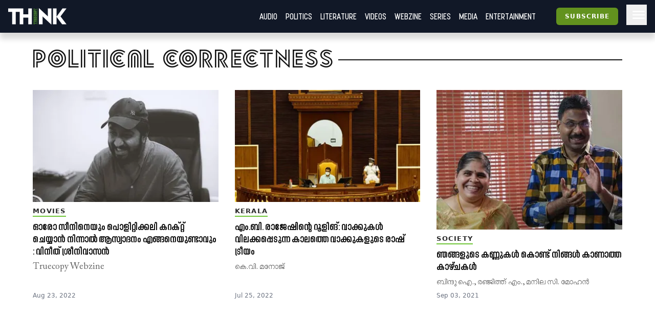

--- FILE ---
content_type: text/html; charset=utf-8
request_url: https://truecopythink.media/tag/political-correctness
body_size: 10414
content:
<!DOCTYPE html><html lang="en-us" q:render="ssr" q:route="tag/[slug]" q:container="paused" q:version="1.2.19" q:base="/build/" q:locale q:manifest-hash="760cq3"><!--qv q:id=0 q:key=3scc:pY_0--><!--qv q:id=1 q:key=TxCF:35_5--><!--qv q:s q:sref=1 q:key=--><head q:head><script type="text/partytown" q:head></script><script async="" src="https://www.googletagmanager.com/gtag/js?id=G-B8YT4LD61M" q:head></script><script q:key="35_0" q:head>
          window.dataLayer = window.dataLayer || [];
          function gtag(){dataLayer.push(arguments);}
            gtag('js', new Date());
            gtag('config', 'G-B8YT4LD61M');
        </script><script async="" crossOrigin="anonymous" src="https://pagead2.googlesyndication.com/pagead/js/adsbygoogle.js?client=ca-pub-7623349641866890" q:head></script><script q:key="35_1" q:head>
!function(f,b,e,v,n,t,s) {if(f.fbq)return;n=f.fbq=function(){n.callMethod? n.callMethod.apply(n,arguments):n.queue.push(arguments)}; if(!f._fbq)f._fbq=n;n.push=n;n.loaded=!0;n.version='2.0'; n.queue=[];t=b.createElement(e);t.async=!0; t.src=v;s=b.getElementsByTagName(e)[0]; s.parentNode.insertBefore(t,s)}(window, document,'script', 'https://connect.facebook.net/en_US/fbevents.js'); fbq('init', '718308922270227'); fbq('track', 'PageView'); 
</script><script async="" src="https://code.iconify.design/iconify-icon/2.0.0/iconify-icon.min.js" q:head></script><meta charSet="utf-8" q:head><link href="/images/favicon.svg" rel="icon" type="image/svg+xml" q:head><link href="/images/favicon.png" rel="icon" type="image/png" q:head><link href="/manifest.json" rel="manifest" q:head><!--qv q:id=2 q:key=zrbr:35_2--><!--qv q:key=OA_0--><title q:head>Political correctness</title><link href="https://truecopythink.media/tag/political-correctness" rel="canonical" q:id="3" q:head><meta content="width=device-width, initial-scale=1.0" name="viewport" q:head><link href="/favicon.svg" rel="icon" type="image/svg+xml" q:head><!--/qv--><!--/qv--><link rel="preload" href="/build/q-31964aa7.woff" as="font" type="font/woff" crossorigin><link rel="preload" href="/build/q-a728bc94.woff" as="font" type="font/woff" crossorigin><link rel="preload" href="/build/q-1e682fcd.woff" as="font" type="font/woff" crossorigin><link rel="preload" href="/build/q-04278e58.woff" as="font" type="font/woff" crossorigin><link rel="preload" href="/build/q-5b242b99.woff" as="font" type="font/woff" crossorigin><link rel="preload" href="/build/q-fb99444f.woff2" as="font" type="font/woff2" crossorigin><link rel="preload" href="/build/q-9edd0ea9.woff2" as="font" type="font/woff2" crossorigin><link rel="preload" href="/build/q-c734ec19.woff2" as="font" type="font/woff2" crossorigin><link rel="preload" href="/build/q-6087c642.woff2" as="font" type="font/woff2" crossorigin><link rel="preload" href="/build/q-0de8dadf.woff2" as="font" type="font/woff2" crossorigin><link rel="stylesheet" href="/build/q-a7fdf5cb.css"><style q:style="lcydw1-0" hidden>:root{view-transition-name:none}</style></head><body lang="en"><!--qv q:id=4 q:key=e0ss:35_3--><!--qv q:key=zl_1--><!--qv q:id=5 q:key=VkLN:zl_0--><!--qv q:key=XF_5--><main class="bg-bg min-h-screen" on-document:visibilitychange="q-7d8331a0.js#s_v08XKUA29ks[0]" on:qvisible="q-7d8331a0.js#_hW[1]
q-7d8331a0.js#_hW[2]
q-7d8331a0.js#_hW[3]" q:id="6"><!--qv q:id=7 q:key=ceU0:XF_0--><!--qv q:key=SN_11--><div class="absolute w-[0px] top-0 left-0 bg-red-100 z-[100] flex-col" on:qvisible="q-12c4be06.js#_hW[0]" q:id="8"><div class="listener mt-8 bg-green-600" q:id="9"></div><div class="h-screen bg-blue-100 mb-20"></div><div class="listener mt-8 bg-green-600" q:id="a"></div></div><div class="bg-gray-900 header_shadow_wrapper header_wrapper fixed z-50 w-full top-0 left-0  minified"><header class="main_header"><div class="relative flex"><div class="logo_wrapper logo_shadow_wrapper"><a href="/" class="md:px-0"><img height="182" src="/images/logo.svg" width="648"></a></div></div><div class="logo_caption hidden lg:block pl-4"><p class="text-white font-serif font-bold leading-[1] text-xl">Readers <br>are <br>Thinkers</p></div><div class="ml-auto flex-1"></div><!--qv q:key=SN_4--><!--/qv--><div class="hamburger md:order-3"><button aria-label="Hamburger Menu" data-test-id="hamburger-menu" class="text-white px-2 h-10 lg:pr-0" on:click="q-12c4be06.js#s_0RsivAjFhQ4[0]" q:id="b"><svg preserveAspectRatio="xMidYMid meet" viewBox="0 0 24 24" xmlns="http://www.w3.org/2000/svg" class="h-8 w-8"><path d="M4 18q-.425 0-.712-.288Q3 17.425 3 17t.288-.712Q3.575 16 4 16h16q.425 0 .712.288q.288.287.288.712t-.288.712Q20.425 18 20 18Zm0-5q-.425 0-.712-.288Q3 12.425 3 12t.288-.713Q3.575 11 4 11h16q.425 0 .712.287q.288.288.288.713t-.288.712Q20.425 13 20 13Zm0-5q-.425 0-.712-.287Q3 7.425 3 7t.288-.713Q3.575 6 4 6h16q.425 0 .712.287Q21 6.575 21 7t-.288.713Q20.425 8 20 8Z" fill="currentColor"></path></svg></button></div><nav class="absolute text-white right-0 top-12 z-20 bg-gray-900 px-8  md:relative  md:top-0 md:ml-auto hidden md:block"><ul class="md:flex flex flex-col md:flex-row md:items-center is__sans text-2xl uppercase"><!--qv q:key=SN_5--><li class="mb-1 md:mb-0 border-b border-b-gray-300 last:border-b-0 md:border-b-0" q:key="ba_0"><a href="/app-podcasts" class="px-0 md:px-2 py-1 block">Audio</a></li><li class="mb-1 md:mb-0 border-b border-b-gray-300 last:border-b-0 md:border-b-0" q:key="ba_1"><a href="/politics" class="px-0 md:px-2 py-1 block">Politics</a></li><li class="mb-1 md:mb-0 border-b border-b-gray-300 last:border-b-0 md:border-b-0" q:key="ba_2"><a href="/literature" class="px-0 md:px-2 py-1 block">Literature</a></li><li class="mb-1 md:mb-0 border-b border-b-gray-300 last:border-b-0 md:border-b-0" q:key="ba_3"><a href="/videos" class="px-0 md:px-2 py-1 block">Videos</a></li><li class="mb-1 md:mb-0 border-b border-b-gray-300 last:border-b-0 md:border-b-0" q:key="ba_4"><a href="/magazine-archives" class="px-0 md:px-2 py-1 block">Webzine</a></li><li class="mb-1 md:mb-0 border-b border-b-gray-300 last:border-b-0 md:border-b-0" q:key="ba_5"><a href="/series" class="px-0 md:px-2 py-1 block">Series</a></li><li class="mb-1 md:mb-0 border-b border-b-gray-300 last:border-b-0 md:border-b-0" q:key="ba_6"><a href="/media" class="px-0 md:px-2 py-1 block">Media</a></li><li class="mb-1 md:mb-0 border-b border-b-gray-300 last:border-b-0 md:border-b-0" q:key="ba_7"><a href="/entertainment" class="px-0 md:px-2 py-1 block">Entertainment</a></li><!--/qv--></ul></nav></header></div><aside class="fixed right-0 top-0 h-screen w-40 z-50 bg-bg flex flex-col overflow-y-scroll md:overflow-y-hidden pb-16 hidden" q:id="c"><div class="p-4 h-max flex flex-1 flex-col"><button class="btn is-outline w-min self-end" on:click="q-2384aa6a.js#s_HXXlDFE9XgE"><svg fill="none" height="24" stroke="currentColor" stroke-linecap="round" stroke-linejoin="round" stroke-width="2" viewBox="0 0 24 24" width="24" xmlns="http://www.w3.org/2000/svg" class="icon icon-tabler icon-tabler-moon"><path d="M0 0h24v24H0z" fill="none" stroke="none"></path><path d="M12 3c.132 0 .263 0 .393 0a7.5 7.5 0 0 0 7.92 12.446a9 9 0 1 1 -8.313 -12.454z"></path></svg></button><div class="flex justify-center w-full mt-16" q:key="SN_7"><button preventdefault:click="" class="btn is-tertiary w-full" on:click="q-12c4be06.js#s_0KOfaVDCLk4[0 1]" q:id="d">Signin</button></div><ul class="mt-8 md:mt-16 flex-1"><!--qv q:key=SN_9--><li class="mb-1 md:mb-0 border-b border-b-gray-300 last:border-b-0 text-base-300 md:hidden" q:key="ha_0"><a href="/app-podcasts" class="px-0 md:px-2 py-1 block">Audio</a></li><li class="mb-1 md:mb-0 border-b border-b-gray-300 last:border-b-0 text-base-300 md:hidden" q:key="ha_1"><a href="/politics" class="px-0 md:px-2 py-1 block">Politics</a></li><li class="mb-1 md:mb-0 border-b border-b-gray-300 last:border-b-0 text-base-300 md:hidden" q:key="ha_2"><a href="/literature" class="px-0 md:px-2 py-1 block">Literature</a></li><li class="mb-1 md:mb-0 border-b border-b-gray-300 last:border-b-0 text-base-300 md:hidden" q:key="ha_3"><a href="/videos" class="px-0 md:px-2 py-1 block">Videos</a></li><li class="mb-1 md:mb-0 border-b border-b-gray-300 last:border-b-0 text-base-300 md:hidden" q:key="ha_4"><a href="/magazine-archives" class="px-0 md:px-2 py-1 block">Webzine</a></li><li class="mb-1 md:mb-0 border-b border-b-gray-300 last:border-b-0 text-base-300 md:hidden" q:key="ha_5"><a href="/series" class="px-0 md:px-2 py-1 block">Series</a></li><li class="mb-1 md:mb-0 border-b border-b-gray-300 last:border-b-0 text-base-300 md:hidden" q:key="ha_6"><a href="/media" class="px-0 md:px-2 py-1 block">Media</a></li><li class="mb-1 md:mb-0 border-b border-b-gray-300 last:border-b-0 text-base-300 md:hidden" q:key="ha_7"><a href="/entertainment" class="px-0 md:px-2 py-1 block">Entertainment</a></li><li class="mb-1 md:mb-0 border-b border-b-gray-300 last:border-b-0 text-base-300" q:key="ba_0"><a href="/education" class="px-0 md:px-2 py-1 block">Education</a></li><li class="mb-1 md:mb-0 border-b border-b-gray-300 last:border-b-0 text-base-300" q:key="ba_1"><a href="/memoir" class="px-0 md:px-2 py-1 block">Memoir</a></li><li class="mb-1 md:mb-0 border-b border-b-gray-300 last:border-b-0 text-base-300" q:key="ba_2"><a href="/travel" class="px-0 md:px-2 py-1 block">Travel</a></li><li class="mb-1 md:mb-0 border-b border-b-gray-300 last:border-b-0 text-base-300" q:key="ba_3"><a href="/economy" class="px-0 md:px-2 py-1 block">Economy</a></li><li class="mb-1 md:mb-0 border-b border-b-gray-300 last:border-b-0 text-base-300" q:key="ba_4"><a href="/science-and-technology" class="px-0 md:px-2 py-1 block">Science and Technology</a></li><li class="mb-1 md:mb-0 border-b border-b-gray-300 last:border-b-0 text-base-300" q:key="ba_5"><a href="/sports" class="px-0 md:px-2 py-1 block">Sports</a></li><li class="mb-1 md:mb-0 border-b border-b-gray-300 last:border-b-0 text-base-300" q:key="ba_6"><a href="/society" class="px-0 md:px-2 py-1 block">Society</a></li><li class="mb-1 md:mb-0 border-b border-b-gray-300 last:border-b-0 text-base-300" q:key="ba_7"><a href="/environment" class="px-0 md:px-2 py-1 block">Environment</a></li><li class="mb-1 md:mb-0 border-b border-b-gray-300 last:border-b-0 text-base-300" q:key="ba_8"><a href="/health" class="px-0 md:px-2 py-1 block">Health</a></li><li class="mb-1 md:mb-0 border-b border-b-gray-300 last:border-b-0 text-base-300" q:key="ba_9"><a href="https://ratbooks.com/" class="px-0 md:px-2 py-1 block">Malayalam Books</a></li><li class="mb-1 md:mb-0 border-b border-b-gray-300 last:border-b-0 text-base-300" q:key="ba_10"><a href="https://truecopythink.media/tag/grandma-stories/" class="px-0 md:px-2 py-1 block">Gradma Stories</a></li><!--/qv--></ul><div class="flex flex-col items-center justify-center mt-4 mb-16 space-y-2"></div></div></aside><!--/qv--><!--/qv--><section class="main_content"><!--qv q:s q:sref=5 q:key=--><!--qv q:id=e q:key=LqO5:zl_0--><!--qv q:key=wr_1--><div class="container mx-auto lg:max-w-6xl" on:qvisible="q-f23a7cc6.js#_hW[0]" q:id="f"><div class="pt-8" q:key="wr_0"><h1 class="block_title text-5xl tracking-wider font-light sans__design lowercase mb-8"><span class="bg-block-background text-block-title inline-block relative z-20 pr-2"><!--t=g-->Political correctness<!----></span></h1><div class="widget__list__node sm_theme_vertical_card md_theme_vertical_card lg_theme_vertical_card px-4 md:px-0"><div class="grid grid-cols-1 md:grid-cols-3 gap-8"><!--qv q:id=h q:key=7j6J:b8729c2c-5f01-46b3-852c-294d2f2d52cc--><div class="flex flex-col article_card" q:key="zC_3"><a href="/movies/vineeth-srinivasan-on-new-film-packet-91-webzine" class="card_wrapper" q:id="i"><!--qv q:id=j q:key=PS5t:zC_0--><figure class="relative" on:qvisible="q-ab267db3.js#_hW[0]" q:key="j1_0" q:id="k"><img alt height="723" loading="lazy" sizes="(max-width: 360px) 360px, (max-width: 768px) 768px, 100vw" width="723" data-src="https://cdn.truecopymagazine.in/image-cdn/width=800/img/2022-08/vineeth-srinivasan0-6fbb.jpg" srcSet="https://cdn.truecopymagazine.in/image-cdn/width=360/img/2022-08/vineeth-srinivasan0-6fbb.jpg 360w, https://cdn.truecopymagazine.in/image-cdn/width=360/img/2022-08/vineeth-srinivasan0-6fbb.jpg 768w, https://cdn.truecopymagazine.in/image-cdn/width=360/img/2022-08/vineeth-srinivasan0-6fbb.jpg" q:id="l"></figure><!--/qv--><div class="text"><div class="cat" q:key="zC_1"><!--t=m-->Movies<!----></div><h4 class="title is__sans"><!--t=n-->ഓരോ സീനിനെയും പൊളിറ്റിക്കലി കറക്റ്റ് ചെയ്യാൻ നിന്നാൽ ആസ്വാദനം എങ്ങനെയുണ്ടാവും :  വിനീത് ശ്രീനിവാസൻ <!----></h4><div class="authors is__text">Truecopy Webzine</div><p class="date">Aug 23, 2022</p></div></a></div><!--/qv--><!--qv q:id=o q:key=7j6J:d3ab90e8-c228-461c-b782-31e844c75581--><div class="flex flex-col article_card" q:key="zC_3"><a href="/kerala/hats-off-speaker-write-up-by-kv-manoj" class="card_wrapper" q:id="p"><!--qv q:id=q q:key=PS5t:zC_0--><figure class="relative" on:qvisible="q-ab267db3.js#_hW[0]" q:key="j1_0" q:id="r"><img alt height="723" loading="lazy" sizes="(max-width: 360px) 360px, (max-width: 768px) 768px, 100vw" width="723" data-src="https://cdn.truecopymagazine.in/image-cdn/width=800/img/2022-07/m-b-rajesh0-bf64.jpg" srcSet="https://cdn.truecopymagazine.in/image-cdn/width=360/img/2022-07/m-b-rajesh0-bf64.jpg 360w, https://cdn.truecopymagazine.in/image-cdn/width=360/img/2022-07/m-b-rajesh0-bf64.jpg 768w, https://cdn.truecopymagazine.in/image-cdn/width=360/img/2022-07/m-b-rajesh0-bf64.jpg" q:id="s"></figure><!--/qv--><div class="text"><div class="cat" q:key="zC_1"><!--t=t-->Kerala<!----></div><h4 class="title is__sans"><!--t=u-->എം.ബി. രാജേഷിന്റെ റൂളിങ്​: വാക്കുകൾ വിലക്കപ്പെടുന്ന കാലത്തെ വാക്കുകളുടെ രാഷ്​ട്രീയം<!----></h4><div class="authors is__text">കെ.വി. മനോജ്</div><p class="date">Jul 25, 2022</p></div></a></div><!--/qv--><!--qv q:id=v q:key=7j6J:76148930-f1cd-4a23-a391-309513c38f36--><div class="flex flex-col article_card" q:key="zC_3"><a href="/society/ranjith-m-bindu-i-interview-with-manila-c-mohan" class="card_wrapper" q:id="w"><!--qv q:id=x q:key=PS5t:zC_0--><figure class="relative" on:qvisible="q-ab267db3.js#_hW[0]" q:key="j1_0" q:id="y"><img alt height="526" loading="lazy" sizes="(max-width: 360px) 360px, (max-width: 768px) 768px, 100vw" width="526" data-src="https://cdn.truecopymagazine.in/image-cdn/width=800/img/2021-09/home-image0-0029.jpg" srcSet="https://cdn.truecopymagazine.in/image-cdn/width=360/img/2021-09/home-image0-0029.jpg 360w, https://cdn.truecopymagazine.in/image-cdn/width=360/img/2021-09/home-image0-0029.jpg 768w, https://cdn.truecopymagazine.in/image-cdn/width=360/img/2021-09/home-image0-0029.jpg" q:id="z"></figure><!--/qv--><div class="text"><div class="cat" q:key="zC_1"><!--t=10-->Society<!----></div><h4 class="title is__sans"><!--t=11-->ഞങ്ങളുടെ കണ്ണുകൾ കൊണ്ട് നിങ്ങൾ കാണാത്ത കാഴ്ചകൾ<!----></h4><div class="authors is__text">ബിന്ദു ഐ., രഞ്ജിത്ത് എം., മനില സി. മോഹൻ</div><p class="date">Sep 03, 2021</p></div></a></div><!--/qv--></div></div></div></div><div class="bottom_listener" q:id="12"></div><!--/qv--><!--/qv--><!--/qv--></section></main><!--qv q:id=13 q:key=3HBJ:XF_4--><!--qv q:key=kj_0--><footer class="mt-4 bg-gray-900 min-h-[10rem] py-8"><div class="container mx-auto max-w-6xl md:px-8 px-4 lg:px-0"><div class="grid grid-cols-8"><figure class="w-[20rem] mb-4 col-span-8 md:col-span-3"><img alt height="630" width="1200" src="https://cdn.truecopymagazine.in/image-cdn/width=800/assets/tc-transparent-wide-logo.webp" class="max-w-full"></figure><div class="flex col-span-8 md:col-span-5 md:pt-10 pl-6 md:pl-0"><div class="links"><ul class="gap-2 grid md:grid-cols-2 uppercase"><li><a href="/pages/about-us" class="text-gray-100">About Us</a></li><li><a href="/the-team" class="text-gray-100">The team</a></li><li><a href="/pages/privacy-policy" class="text-gray-100">Privacy Policy</a></li><li><a href="/pages/grievance-redressal" class="text-gray-100">Grievance Redressal</a></li><li><a href="/pages/terms-of-use" class="text-gray-100">Terms of Use</a></li><li><a href="/pages/refund-policy" class="text-gray-100">Refund Policy</a></li><li><a href="/pages/contact-us" class="text-gray-100">Contact Us</a></li></ul></div></div></div><div class="text-gray-500 mt-4">Copyright © TRUECOPYTHINK. All rights reserved.</div></div></footer><!--/qv--><!--/qv--><!--/qv--><!--/qv--><script>(async (path, symbol) => {
  var _a2;
  if (!window._qcs && history.scrollRestoration === "manual") {
    window._qcs = true;
    const scrollState = (_a2 = history.state) == null ? void 0 : _a2._qCityScroll;
    if (scrollState)
      window.scrollTo(scrollState.x, scrollState.y);
    const currentScript = document.currentScript;
    (await import(path))[symbol](currentScript);
  }
})('/build/q-663033b0.js','s_DyVc0YBIqQU');</script><!--/qv--><!--/qv--><!--qv q:id=14 q:key=0yp8:35_4--><div class="fixed bottom-0 left-0 w-full z-[140] pb-10" on:qvisible="q-d7b94692.js#_hW[0]" q:key="gF_0" q:id="15"><div class="wrapper flex flex-col items-center justify-center"></div></div><!--/qv--><script async="" defer="" src="https://accounts.google.com/gsi/client"></script><script defer src="https://static.cloudflareinsights.com/beacon.min.js/vcd15cbe7772f49c399c6a5babf22c1241717689176015" integrity="sha512-ZpsOmlRQV6y907TI0dKBHq9Md29nnaEIPlkf84rnaERnq6zvWvPUqr2ft8M1aS28oN72PdrCzSjY4U6VaAw1EQ==" data-cf-beacon='{"version":"2024.11.0","token":"8542f3a5721d409c93b979f337461448","r":1,"server_timing":{"name":{"cfCacheStatus":true,"cfEdge":true,"cfExtPri":true,"cfL4":true,"cfOrigin":true,"cfSpeedBrain":true},"location_startswith":null}}' crossorigin="anonymous"></script>
</body><!--/qv--><!--/qv--><!--/qv--><link rel="modulepreload" href="/build/q-1758fd86.js"><link rel="modulepreload" href="/build/q-dd998212.js"><script q:type="prefetch-bundles">document.dispatchEvent(new CustomEvent('qprefetch', {detail:{links: [location.pathname]}}))</script><script type="qwik/json">{"refs":{"6":"u! 5z 61 64","8":"5j","15":"7f","b":"6","d":"u! 6","f":"6y","k":"75","r":"79","y":"7d"},"ctx":{"0":{"c":"app-toast=n!"},"1":{"h":" 5o!","w":"5t","c":"qc-c=d! qc-ic=o qc-h=j! qc-l=p! qc-n=5u qc-s=5! qc-a=l qc-ir=k"},"2":{"h":"7h","s":"j! p!"},"3":{"h":" 16"},"4":{"h":"5m","s":"o"},"5":{"h":"15","w":"5z 61 68 66 64","s":"u! 0! p! q 5b 18 18 c! 18 2 5z 61 t r s! 18 62 18 64","c":"settings=u! audio-player=0! spotify=c!"},"7":{"h":"5e 5d!","w":"21 30 5l 1a 5j","s":"6 p! 5f 7 1 u! 8 5g 5h 9 a 3 4 b 18 18 5j"},"9":{"h":" 16"},"12":{"h":" 16"},"14":{"h":"7i","w":"7f","s":"n! 7f"},"a":{"h":" 16"},"c":{"h":" 16"},"":{"h":" 16"},"e":{"h":"7g","w":"6w 6y","s":"56 v 6u x w 18 6y"},"h":{"h":"7o y!"},"i":{"h":" 16"},"j":{"h":"7p z!","w":"75","s":"75"},"l":{"h":" 16"},"o":{"h":"7o 10!"},"p":{"h":" 16"},"q":{"h":"7p 11!","w":"79","s":"79"},"s":{"h":" 16"},"v":{"h":"7o 12!"},"w":{"h":" 16"},"x":{"h":"7p 13!","w":"7d","s":"7d"},"z":{"h":" 16"}},"objs":[{"audioId":"16"},"\u001218","\u001214","\u001220","\u00122z",{"dcJseA8mmQ4":"5a","y0isEQNvetw":"55"},"\u001214","\u001214","\u001214","\u001214","\u001214","\u001214",{"iframeAPI":"80","loaded":"14"},{"headings":"80","menu":"80"},[],[],[],[],{},{"title":"*g","meta":"e","links":"f","styles":"g","scripts":"h","frontmatter":"i"},"\u00125r","\u001280",[],{"messages":"m"},"\u001280",{"url":"5q","params":"5v","isNavigating":"14","prevUrl":"5w"},"\u001214","\u001214",{"show":"r","message":"38"},"\u001214",{"user":"16","showLogin":"14","loginModalMessage":"38","googleLoaded":"14","loaded":"14","freeArticleCount":"53","registerWallArticleCount":"53","freeArticlesRead":"53","showSpinner":"14","theme":"69","lastFocusAt":"6a"},"\u00126t","\u001214","\u001214",{"article":"6g","hideDescription":"18"},{"class":"6z","weight":"71","$$photo":"72","width":"73"},{"article":"6l","hideDescription":"18"},{"class":"6z","weight":"76","$$photo":"77","width":"73"},{"article":"6s","hideDescription":"18"},{"class":"6z","weight":"7a","$$photo":"7b","width":"73"},false,"\u0002q-7d8331a0.js#s_VkLNXphUh5s",null,"\u0011p! @0",true,"\u0002q-12c4be06.js#s_Juhjo2PwsYI[1 5d!]","\u00032 f 19 #7","\u0002q-12c4be06.js#s_mPggdtUKhl0[5d!]","/app-podcasts","Audio",{"link":"1c","label":"1d"},"/politics","Politics",{"link":"1f","label":"1g"},"/literature","Literature",{"link":"1i","label":"1j"},"/videos","Videos",{"link":"1l","label":"1m"},"/magazine-archives","Webzine",{"link":"1o","label":"1p"},"/series","Series",{"link":"1r","label":"1s"},"/media","Media",{"link":"1u","label":"1v"},"/entertainment","Entertainment",{"link":"1x","label":"1y"},["1e","1h","1k","1n","1q","1t","1w","1z"],"\u0003a b 1b #7 3","\u0002q-12c4be06.js#s_2SN0WM9boeI[5d!]","/education","Education",{"link":"23","label":"24"},"/memoir","Memoir",{"link":"26","label":"27"},"/travel","Travel",{"link":"29","label":"2a"},"/economy","Economy",{"link":"2c","label":"2d"},"/science-and-technology","Science and Technology",{"link":"2f","label":"2g"},"/sports","Sports",{"link":"2i","label":"2j"},"/society",{"link":"2l","label":"*10"},"/environment","Environment",{"link":"2n","label":"2o"},"/health","Health",{"link":"2q","label":"2r"},"https://ratbooks.com/","Malayalam Books",{"link":"2t","label":"2u"},"https://truecopythink.media/tag/grandma-stories/","Gradma Stories",{"link":"2w","label":"2x"},["25","28","2b","2e","2h","2k","2m","2p","2s","2v","2y"],"\u0003a c 22 #7 4","0186a0a2-6c00-50ee-feaa-1ad0c16de850","political-correctness","\u00062023-03-02T04:44:04.479Z",{"id":"31","name":"*g","slug":"32","createdAt":"33"},"b8729c2c-5f01-46b3-852c-294d2f2d52cc","2022-08-23T06:19:38+00:00","/movies/vineeth-srinivasan-on-new-film-packet-91-webzine","","TEXT","9d5d93c2-5d70-4294-bae8-915fee784d24","movies",{"id":"3a","name":"*m","slug":"3b"},"69595a69-fbd0-42bb-b329-043f5c4cb0f4","/img/2022-08/vineeth-srinivasan0-6fbb.jpg",1200,723,{"id":"3d","src":"3e","width":"3f","height":"3g"},"08ba652a-34de-45d7-b59f-a59faa13d3a4","Truecopy Webzine","webzine",{"id":"3i","name":"3j","slug":"3k"},{"author":"3l"},["3m"],{"nodes":"3n"},{"id":"35","title":"*n","writtenAt":"36","urlSlug":"37","description":"38","type":"39","category":"3c","cover":"3h","articleAuthors":"3o"},"d3ab90e8-c228-461c-b782-31e844c75581","2022-07-25T05:42:50+00:00","/kerala/hats-off-speaker-write-up-by-kv-manoj","സ്ത്രീകൾ , ഭിന്നശേഷിയുള്ളവർ, ട്രാൻസ്ജന്ററുകൾ,  പ്രാന്തവത്കൃത വിഭാഗങ്ങൾ , ആദിവാസി വിഭാഗങ്ങൾ, മത-ഭാഷാ ന്യൂനപക്ഷങ്ങൾ, പിന്നാക്കപ്രദേശങ്ങൾ എന്നിങ്ങനെ വൈവിധ്യ പൂർണമായ ജനവിഭാഗങ്ങളേയും പ്രദേശങ്ങളെയും സംബന്ധിക്കുന്ന ചർച്ചകളിൽ നിയമസഭ പ്രകടിപ്പിക്കുന്ന സെൻസിറ്റിവിറ്റിയും സെൻസിബിലിറ്റിയും പൊതുസമൂഹം സാകൂതം നിരീക്ഷിക്കുന്നുണ്ട്. ഒരോ നോക്കും, വാക്കും, പ്രയാഗവും, പ്രകടനവും, ശരീരഭാഷയും സൂക്ഷ്മവിശകലനങ്ങൾക്കു വിധേയമാകുന്നുണ്ട്. അനുനിമിഷം ഹിംസാത്മകമായി മാറിക്കൊണ്ടിരിക്കുന്ന സാമൂഹികവ്യവഹാര പ്രക്രിയയിൽ നിന്ന് നിയമ നിർമ്മാണസഭയെങ്കിലും വ്യത്യസ്തമായ ഒരു മാതൃക അവതരിപ്പിക്കേണ്ടതുണ്ട്. അതിലേക്ക് ദിശാസൂചിയാവുന്ന പൊളിറ്റിക്കൽ കറക്​ട്നസിനെക്കുറിച്ചുള്ള ആഴമേറിയ ചിന്തകൾ മുന്നോട്ടുവെച്ചതിന്,  ‘ഹാറ്റ്‌സ് ഓഫ് ഓണറബിൾ സ്പീക്കർ.’","8bd9e118-7ec2-494f-b46c-8f9cfa1761e7","kerala",{"id":"3u","name":"*t","slug":"3v"},"be157351-76d9-48e1-adfa-b4cfbc16cd4a","/img/2022-07/m-b-rajesh0-bf64.jpg",{"id":"3x","src":"3y","width":"3f","height":"3g"},"f26b9b28-14a2-4e49-ad64-16fa491e9d07","കെ.വി. മനോജ്","kv-manoj",{"id":"40","name":"41","slug":"42"},{"author":"43"},["44"],{"nodes":"45"},{"id":"3q","title":"*u","writtenAt":"3r","urlSlug":"3s","description":"3t","type":"39","category":"3w","cover":"3z","articleAuthors":"46"},"76148930-f1cd-4a23-a391-309513c38f36","2021-09-03T15:32:25+00:00","/society/ranjith-m-bindu-i-interview-with-manila-c-mohan","VIDEO","4d005339-4a27-428b-b5bc-9c63fd28aad8","society",{"id":"4c","name":"*10","slug":"4d"},"f776e0c5-2276-435a-a709-e2d83a3f742b","/img/2021-09/home-image0-0029.jpg",700,526,{"id":"4f","src":"4g","width":"4h","height":"4i"},"aed48029-4f13-4bad-bdb1-6ccbed453500","ബിന്ദു ഐ.","bindu-i",{"id":"4k","name":"4l","slug":"4m"},{"author":"4n"},"c3c74cc5-74e6-498b-9088-8fcae0b37f3e","രഞ്ജിത്ത് എം.","ranjith-m",{"id":"4p","name":"4q","slug":"4r"},{"author":"4s"},"975d5c8d-31ca-4849-a541-3060235684bf","മനില സി. മോഹൻ","manila-c-mohan",{"id":"4u","name":"4v","slug":"4w"},{"author":"4x"},["4o","4t","4y"],{"nodes":"4z"},{"id":"48","title":"*11","writtenAt":"49","urlSlug":"4a","description":"38","type":"4b","category":"4e","cover":"4j","articleAuthors":"50"},["3p","47","51"],0,{"page":"53"},{"tag":"34","articles":"52","slug":"32","meta":"54"},"\u00135! y0isEQNvetw","\u001156 @1","#g",["1e","1h","1k","1n","1q","1t","1w","1z","25","28","2b","2e","2h","2k","2m","2p","2s","2v","2y"],{"sections":"59"},"\u00135! dcJseA8mmQ4","\u00115b @2",{"forceMinimize":"2","$$sections":"5c"},"\u0002q-12c4be06.js#s_ceU05TscGYE","\u0012#c","\u0012#a","\u0012#9","\u0002q-12c4be06.js#s_e0xoaZ7UNJs[5f 9 1 5g 5h 6]","\u00031 g 5i #7","\u0002q-12c4be06.js#s_4k032cMnSWQ[b u! 8]","\u00032 e 5k #7","\u0002q-2fc9e13e.js#s_e0ssiDXoeAM",{},{},"initial","\u0005https://truecopythink.media/tag/political-correctness",{"type":"5p","dest":"5q"},"\u0002q-e817d4f8.js#s_02wMImzEAbk[l d! o j! 80 5u 5! 5n 5o! k p!]","\u00032 g 5s #1","\u0002q-e817d4f8.js#s_fX0bDjeJa0E[l 5n k p!]",{"slug":"32"},"\u0005https://truecopythink.media/tag/political-correctness","\u0002q-7d8331a0.js#s_W2EjJJQ3vfs[u!]","\u0002q-7d8331a0.js#s_Ku7AU0gi0Go[5x u!]","\u00031 a 5y #5","\u0002q-7d8331a0.js#s_INakzM62G08[u!]","\u00031 b 60 #5","\u001214","\u0002q-7d8331a0.js#s_cigYADE2Jds[2 q u!]","\u00031 i 63 #5","\u0002q-7d8331a0.js#s_6XiVrV7fLco[62 p! u!]","\u00032 h 65 #5","\u0002q-7d8331a0.js#s_lROQwus8zWc[u! t]","\u00032 f 67 #5","light","\u00062026-01-22T02:25:22.305Z",{"id":"3d","src":"3e","height":"3g","width":"3f"},"ARTICLE",{"id":"3a","name":"*m","slug":"3b"},{"id":"3i","name":"3j","slug":"3k"},["6e"],{"cover":"6b","id":"35","link":"37","title":"*n","type":"6c","writtenAt":"36","description":"38","category":"6d","authors":"6f"},{"id":"3x","src":"3y","height":"3g","width":"3f"},{"id":"3u","name":"*t","slug":"3v"},{"id":"40","name":"41","slug":"42"},["6j"],{"cover":"6h","id":"3q","link":"3s","title":"*u","type":"6c","writtenAt":"3r","description":"3t","category":"6i","authors":"6k"},{"id":"4f","src":"4g","height":"4i","width":"4h"},{"id":"4c","name":"*10","slug":"4d"},{"id":"4k","name":"4l","slug":"4m"},{"id":"4p","name":"4q","slug":"4r"},{"id":"4u","name":"4v","slug":"4w"},["6o","6p","6q"],{"cover":"6m","id":"48","link":"4a","title":"*11","type":"6c","writtenAt":"49","description":"38","category":"6n","authors":"6r"},["6g","6l","6s"],"\u0012#12","\u0002q-f23a7cc6.js#s_0av8crq77Es[v x w 56]","\u00032 5 6v #e","\u0002q-f23a7cc6.js#s_AjSZqumDh6Q[v 6u x w]","\u00031 6 6x #e","relative",1,{"lg":"70","md":"70","sm":"70"},"\u0011y! @3",800,"\u0002q-ab267db3.js#s_8KUB0TCaOCY[z!]","\u00031 0 74 #j",{"lg":"70","md":"70","sm":"70"},"\u001110! @3","\u0002q-ab267db3.js#s_8KUB0TCaOCY[11!]","\u00031 0 78 #q",{"lg":"70","md":"70","sm":"70"},"\u001112! @3","\u0002q-ab267db3.js#s_8KUB0TCaOCY[13!]","\u00031 0 7c #x","\u0002q-d7b94692.js#s_0XhsAJUwyxI[n!]","\u00031 1 7e #14","\u0002q-f23a7cc6.js#s_LqO5eS9tJ04","\u0002q-b9644738.js#s_zrbrqoaqXSY","\u0002q-d7b94692.js#s_0yp8QlQfXH0","\u0011y! @4","\u0011z! @5","\u0011z! @5","\u0011y! @6","\u0011y! @7","\u0002q-3722e5f2.js#s_7j6JJmNsF1M","\u0002q-ab267db3.js#s_PS5tEzIW0PA","\u001110! @4","\u001111! @5","\u001111! @5","\u001110! @6","\u001110! @7","\u001112! @4","\u001113! @5","\u001113! @5","\u001112! @6","\u001112! @7","\u0001"],"subs":[["_1"],["0 #7"],["0 1a"],["0 #7"],["0 #7"],["0 21 dcJseA8mmQ4","0 30 dcJseA8mmQ4","0 #7 dcJseA8mmQ4","0 #e y0isEQNvetw","3 #g 57 #g y0isEQNvetw"],["0 #7"],["0 #7"],["0 #7"],["0 #7"],["0 #7"],["0 #7"],["_1"],["_1"],["_1","0 #2"],["_1","0 #2"],["_1","0 #2"],["_1","0 #2"],["_1"],["_1","0 #2 title","0 #2 meta","0 #2 links","0 #2 styles","0 #2 scripts"],["0 5t"],["0 5t"],["_1","0 #14"],["_1","0 #14 messages"],["0 #4"],["1 #3 17 #2 href url","0 #5 url","0 #7 url"],["0 #5"],["0 #5"],["_1","0 #5 show"],["0 #5"],["_1","0 68 showLogin","0 66 user","0 5l loaded","0 5l user","0 #7 loaded","0 #7 user"],["0 #e"],["0 6w"],["0 6w"],["0 #h article","1 #i 7j #h href article","0 #j article","1 #l 7k #j height article","1 #l 7l #j width article","3 #m 7m #m article","3 #n 7n #n article"],["0 #j weight"],["0 #o article","1 #p 7q #o href article","0 #q article","1 #s 7r #q height article","1 #s 7s #q width article","3 #t 7t #t article","3 #u 7u #u article"],["0 #q weight"],["0 #v article","1 #w 7v #v href article","0 #x article","1 #z 7w #x height article","1 #z 7x #x width article","3 #10 7y #10 article","3 #11 7z #11 article"],["0 #x weight"]]}</script><script q:func="qwik/json">document.currentScript.qFuncs=[(p0,)=>(p0.url.href),
(p0,)=>(p0.value.tag.name),
(p0,)=>(p0.value?.sections),
(p0,)=>(p0.article.cover),
(p0,)=>(p0.article.link),
(p0,)=>(p0.photo.height),
(p0,)=>(p0.article.category.name),
(p0,)=>(p0.article.title)]</script><script id="qwikloader">((e,t)=>{const n="__q_context__",o=window,s=new Set,i=t=>e.querySelectorAll(t),a=(e,t,n=t.type)=>{i("[on"+e+"\\:"+n+"]").forEach((o=>f(o,e,t,n)))},r=(e,t)=>e.getAttribute(t),l=t=>{if(void 0===t._qwikjson_){let n=(t===e.documentElement?e.body:t).lastElementChild;for(;n;){if("SCRIPT"===n.tagName&&"qwik/json"===r(n,"type")){t._qwikjson_=JSON.parse(n.textContent.replace(/\\x3C(\/?script)/g,"<$1"));break}n=n.previousElementSibling}}},c=(e,t)=>new CustomEvent(e,{detail:t}),f=async(t,o,s,i=s.type)=>{const a="on"+o+":"+i;t.hasAttribute("preventdefault:"+i)&&s.preventDefault();const c=t._qc_,f=null==c?void 0:c.li.filter((e=>e[0]===a));if(f&&f.length>0){for(const e of f)await e[1].getFn([t,s],(()=>t.isConnected))(s,t);return}const b=r(t,a);if(b){const o=t.closest("[q\\:container]"),i=new URL(r(o,"q:base"),e.baseURI);for(const a of b.split("\n")){const r=new URL(a,i),c=r.hash.replace(/^#?([^?[|]*).*$/,"$1")||"default",f=performance.now(),b=import(
/* @vite-ignore */
r.href.split("#")[0]);l(o);const p=(await b)[c],u=e[n];if(t.isConnected)try{e[n]=[t,s,r],d("qsymbol",{symbol:c,element:t,reqTime:f}),await p(s,t)}finally{e[n]=u}}}},d=(t,n)=>{e.dispatchEvent(c(t,n))},b=e=>e.replace(/([A-Z])/g,(e=>"-"+e.toLowerCase())),p=async e=>{let t=b(e.type),n=e.target;for(a("-document",e,t);n&&n.getAttribute;)await f(n,"",e,t),n=e.bubbles&&!0!==e.cancelBubble?n.parentElement:null},u=e=>{a("-window",e,b(e.type))},w=()=>{var n;const a=e.readyState;if(!t&&("interactive"==a||"complete"==a)&&(t=1,d("qinit"),(null!=(n=o.requestIdleCallback)?n:o.setTimeout).bind(o)((()=>d("qidle"))),s.has("qvisible"))){const e=i("[on\\:qvisible]"),t=new IntersectionObserver((e=>{for(const n of e)n.isIntersecting&&(t.unobserve(n.target),f(n.target,"",c("qvisible",n)))}));e.forEach((e=>t.observe(e)))}},q=(e,t,n,o=!1)=>e.addEventListener(t,n,{capture:o,passive:!1}),v=t=>{for(const n of t)s.has(n)||(q(e,n,p,!0),q(o,n,u),s.add(n))};if(!e.qR){const t=o.qwikevents;Array.isArray(t)&&v(t),o.qwikevents={push:(...e)=>v(e)},q(e,"readystatechange",w),w()}})(document);</script><script>window.qwikevents.push("visibilitychange", "qvisible", "click")</script></html>

--- FILE ---
content_type: text/html; charset=utf-8
request_url: https://www.google.com/recaptcha/api2/aframe
body_size: 185
content:
<!DOCTYPE HTML><html><head><meta http-equiv="content-type" content="text/html; charset=UTF-8"></head><body><script nonce="sJ3QgvGBmSHnIjNBM07SIQ">/** Anti-fraud and anti-abuse applications only. See google.com/recaptcha */ try{var clients={'sodar':'https://pagead2.googlesyndication.com/pagead/sodar?'};window.addEventListener("message",function(a){try{if(a.source===window.parent){var b=JSON.parse(a.data);var c=clients[b['id']];if(c){var d=document.createElement('img');d.src=c+b['params']+'&rc='+(localStorage.getItem("rc::a")?sessionStorage.getItem("rc::b"):"");window.document.body.appendChild(d);sessionStorage.setItem("rc::e",parseInt(sessionStorage.getItem("rc::e")||0)+1);localStorage.setItem("rc::h",'1769048725942');}}}catch(b){}});window.parent.postMessage("_grecaptcha_ready", "*");}catch(b){}</script></body></html>

--- FILE ---
content_type: application/javascript; charset=UTF-8
request_url: https://truecopythink.media/build/q-e14ae96f.js
body_size: -145
content:
import{a as s,w as c,v as d,_ as i}from"./q-1758fd86.js";import{E as n}from"./q-dd998212.js";import{B as u}from"./q-716688fa.js";const l=n(c("s_y0isEQNvetw")),v=function(r){return{cover:{id:r.cover.id,src:r.cover.src,height:r.cover.height,width:r.cover.width},id:r.id,link:r.urlSlug,title:r.title,type:u.Article,writtenAt:r.writtenAt,description:r.description,category:r.category?{id:r.category.id,name:r.category.name,slug:r.category.slug}:{id:"",name:"",slug:""},authors:r.articleAuthors.nodes.map(o=>{var t,e,a;return{id:((t=o.author)==null?void 0:t.id)||"",name:((e=o.author)==null?void 0:e.name)||"",slug:((a=o.author)==null?void 0:a.slug)||""}})}},_=s(d(()=>i(()=>import("./q-f23a7cc6.js"),["build/q-f23a7cc6.js","build/q-1758fd86.js","build/q-ba398ac1.js","build/q-ab88dc52.js","build/q-fcff860b.js","build/q-dd998212.js","build/q-151540e5.js","build/q-0add1c18.js","build/q-5c3a942e.js","build/q-abc68696.js","build/q-1d255761.js","build/q-21eb38ec.js","build/q-de7895f0.js","build/q-716688fa.js","build/q-c42ce534.js","build/q-4eef0de8.js","build/q-8f90e0d2.js"]),"s_LqO5eS9tJ04")),A=({resolveValue:r})=>{var t;return{title:((t=r(l).tag)==null?void 0:t.name)||""}};export{_ as default,v as extractAsArticleNodes,A as head,l as useTagAndArticles};


--- FILE ---
content_type: application/javascript; charset=UTF-8
request_url: https://truecopythink.media/build/q-dd998212.js
body_size: 2845
content:
import{p as W,X as E,b as H,h as U,I as Q,m as y,v as D,_ as T,q as P,a as V}from"./q-1758fd86.js";const K=y("qc-s"),gt=y("qc-c"),yt=y("qc-ic"),M=y("qc-h"),X=y("qc-l"),$=y("qc-n"),_t=y("qc-a"),mt=y("qc-ir"),Ct=D(()=>T(()=>import("./q-663033b0.js"),[]),"s_DyVc0YBIqQU"),pt=()=>{},wt=V(D(()=>T(()=>import("./q-2fc9e13e.js"),["build/q-2fc9e13e.js","build/q-1758fd86.js"]),"s_e0ssiDXoeAM")),R=new WeakMap,C=new Map,z="qaction",w=t=>t.pathname+t.search+t.hash,m=(t,e)=>new URL(t,e.href),Y=(t,e)=>t.origin===e.origin,B=(t,e)=>t.pathname+t.search===e.pathname+e.search,G=(t,e)=>t.pathname===e.pathname,J=(t,e)=>t.search===e.search,Z=(t,e,s)=>{let n=e??"";return s&&(n+=(n?"&":"?")+z+"="+encodeURIComponent(s.id)),t+(t.endsWith("/")?"":"/")+"q-data.json"+n},Et=(t,e)=>{const s=t.href;if(typeof s=="string"&&typeof t.target!="string"&&!t.reload)try{const n=m(s.trim(),e.url),o=m("",e.url);if(Y(n,o))return w(n)}catch(n){console.error(n)}else if(t.reload)return w(m("",e.url));return null},vt=(t,e,s)=>{if(t.prefetch===!0&&e){const n=m(e,s.url),o=m("",s.url);if(!G(n,o)||!J(n,o))return""}return null},tt=t=>t&&typeof t.then=="function",At=(t,e,s,n)=>{const o=et(),i={head:o,withLocale:a=>P(n,a),resolveValue:a=>{const c=a.__id;if(a.__brand==="server_loader"&&!(c in t.loaders))throw new Error("You can not get the returned data of a loader that has not been executed for this request.");const l=t.loaders[c];if(tt(l))throw new Error("Loaders returning a function can not be referred to in the head function.");return l},...e};for(let a=s.length-1;a>=0;a--){const c=s[a]&&s[a].head;c&&(typeof c=="function"?b(o,P(n,()=>c(i))):typeof c=="object"&&b(o,c))}return i.head},b=(t,e)=>{typeof e.title=="string"&&(t.title=e.title),p(t.meta,e.meta),p(t.links,e.links),p(t.styles,e.styles),p(t.scripts,e.scripts),Object.assign(t.frontmatter,e.frontmatter)},p=(t,e)=>{if(Array.isArray(e))for(const s of e){if(typeof s.key=="string"){const n=t.findIndex(o=>o.key===s.key);if(n>-1){t[n]=s;continue}}t.push(s)}},et=()=>({title:"",meta:[],links:[],styles:[],scripts:[],frontmatter:{}});function nt(t,e){const s=L(t),n=k(t),o=L(e),r=k(e);return x(t,s,n,e,o,r)}function x(t,e,s,n,o,r){let i=null;for(;e<s;){const a=t.charCodeAt(e++),c=n.charCodeAt(o++);if(a===91){const l=F(t,e),f=e+(l?3:0),h=A(t,f,s,93),u=t.substring(f,h),g=A(t,h+1,s,47),d=t.substring(h+1,g);e=h+1;const _=o-1;if(l){const O=ot(u,d,n,_,r,t,e+d.length+1,s);if(O)return Object.assign(i||(i={}),O)}const v=A(n,_,r,47,d);if(v==-1)return null;const q=n.substring(_,v);if(!l&&!d&&!q)return null;o=v,(i||(i={}))[u]=decodeURIComponent(q)}else if(a!==c&&!(isNaN(c)&&st(t,e)))return null}return N(t,e)&&N(n,o)?i||{}:null}function st(t,e){return t.charCodeAt(e)===91&&F(t,e+1)}function k(t){const e=t.length;return e>1&&t.charCodeAt(e-1)===47?e-1:e}function N(t,e){const s=t.length;return e>=s||e==s-1&&t.charCodeAt(e)===47}function L(t){return t.charCodeAt(0)===47?1:0}function F(t,e){return t.charCodeAt(e)===46&&t.charCodeAt(e+1)===46&&t.charCodeAt(e+2)===46}function A(t,e,s,n,o=""){for(;e<s&&t.charCodeAt(e)!==n;)e++;const r=o.length;for(let i=0;i<r;i++)if(t.charCodeAt(e-r+i)!==o.charCodeAt(i))return-1;return e-r}let I;(function(t){t[t.EOL=0]="EOL",t[t.OPEN_BRACKET=91]="OPEN_BRACKET",t[t.CLOSE_BRACKET=93]="CLOSE_BRACKET",t[t.DOT=46]="DOT",t[t.SLASH=47]="SLASH"})(I||(I={}));function ot(t,e,s,n,o,r,i,a){s.charCodeAt(n)===47&&n++;let c=o;const l=e+"/";let f=5;for(;c>=n&&f--;){const h=x(r,i,a,s,c,o);if(h){let u=s.substring(n,Math.min(c,o));return u.endsWith(l)&&(u=u.substring(0,u.length-l.length)),h[t]=decodeURIComponent(u),h}c=rt(s,n,l,c,n-1)+l.length}return null}function rt(t,e,s,n,o){let r=t.lastIndexOf(s,n);return r==n-s.length&&(r=t.lastIndexOf(s,n-s.length-1)),r>e?r:o}const St=async(t,e,s,n)=>{if(Array.isArray(t))for(const o of t){const r=o[0],i=nt(r,n);if(i){const a=o[1],c=o[3],l=new Array(a.length),f=[],h=it(e,n);let u;return a.forEach((g,d)=>{j(g,f,_=>l[d]=_,s)}),j(h,f,g=>u=g==null?void 0:g.default,s),f.length>0&&await Promise.all(f),[r,i,l,u,c]}}return null},j=(t,e,s,n)=>{if(typeof t=="function"){const o=R.get(t);if(o)s(o);else{const r=t();typeof r.then=="function"?e.push(r.then(i=>{n!==!1&&R.set(t,i),s(i)})):r&&s(r)}}},it=(t,e)=>{if(t){e=e.endsWith("/")?e:e+"/";const s=t.find(n=>n[0]===e||e.startsWith(n[0]+(e.endsWith("/")?"":"/")));if(s)return s[1]}},Dt=(t,e,s,n,o=!1)=>{if(e!=="popstate"){const r=B(s,n),i=s.hash===n.hash;if(!r||!i){const a={_qCityScroll:at()};o?t.history.replaceState(a,"",w(n)):t.history.pushState(a,"",w(n))}}},at=()=>({x:0,y:0,w:0,h:0}),ct=t=>{document.dispatchEvent(new CustomEvent("qprefetch",{detail:t}))},lt=async(t,e,s,n)=>{const o=t.pathname,r=t.search,i=Z(o,r,n);let a;n||(a=C.get(i)),ct({links:[o]});let c;if(!a){const l=ft(n);n&&(n.data=void 0),a=fetch(i,l).then(f=>{const h=new URL(f.url),u=h.pathname.endsWith("/q-data.json");if(h.origin!==location.origin||!u){location.href=h.href;return}if((f.headers.get("content-type")||"").includes("json"))return f.text().then(g=>{const d=W(g,e);if(!d){location.href=t.href;return}if(s&&C.delete(i),d.redirect)location.href=d.redirect;else if(n){const _=d.loaders[n.id];c=()=>{n.resolve({status:f.status,result:_})}}return d});location.href=t.href}),n||C.set(i,a)}return a.then(l=>(l||C.delete(i),c&&c(),l))},ft=t=>{const e=t==null?void 0:t.data;if(e)return e instanceof FormData?{method:"POST",body:e}:{method:"POST",body:JSON.stringify(e),headers:{"Content-Type":"application/json, charset=UTF-8"}}},Tt=()=>E(M),qt=()=>E(X),Ot=()=>E($),Pt=()=>H(U("qwikcity")),Rt=(t,e,s,n)=>{t==="popstate"&&n?window.scrollTo(n.x,n.y):t==="link"&&(ht(e,s)||window.scrollTo(0,0))},ht=(t,e)=>{const s=t.hash.slice(1),n=s&&document.getElementById(s);return n?(n.scrollIntoView(),!0):!!(!n&&t.hash&&B(t,e))},bt=t=>({x:t.scrollLeft,y:t.scrollTop,w:Math.max(t.scrollWidth,t.clientWidth),h:Math.max(t.scrollHeight,t.clientHeight)}),kt=()=>{const t=history.state;return t==null?void 0:t._qCityScroll},Nt=t=>{const e=history.state||{};e._qCityScroll=t,history.replaceState(e,"")},Lt=V(D(()=>T(()=>import("./q-e817d4f8.js"),["build/q-e817d4f8.js","build/q-1758fd86.js"]),"s_TxCFOy819ag"));function It(t){for(;t&&t.nodeType!==Node.ELEMENT_NODE;)t=t.parentElement;return t.closest("[q\\:container]")}const jt=(t,e)=>{t&&t.href&&t.hasAttribute("data-prefetch")&&(S||(S=innerWidth),(!e||e&&S<520)&&lt(new URL(t.href),t))};let S=0;const Wt=(t,...e)=>{const{id:s,validators:n}=ut(e,t);function o(){return E(K,r=>{if(!(s in r))throw new Error(`routeLoader$ "${t.getSymbol()}" was invoked in a route where it was not declared.
    This is because the routeLoader$ was not exported in a 'layout.tsx' or 'index.tsx' file of the existing route.
    For more information check: https://qwik.builder.io/qwikcity/route-loader/`);return Q(r,s)})}return o.__brand="server_loader",o.__qrl=t,o.__validators=n,o.__id=s,Object.freeze(o),o},ut=(t,e)=>{let s;const n=[];if(t.length===1){const o=t[0];o&&typeof o=="object"&&("validate"in o?n.push(o):(s=o.id,o.validation&&n.push(...o.validation)))}else t.length>1&&n.push(...t.filter(o=>!!o));return typeof s=="string"?s=`id_${s}`:s=e.getHash(),{validators:n.reverse(),id:s}},Vt=async function*(t,e,s){const n=t.getReader();try{let o="";const r=new TextDecoder;for(;!(s!=null&&s.aborted);){const i=await n.read();if(i.done)break;o+=r.decode(i.value,{stream:!0});const a=o.split(/\n/);o=a.pop();for(const c of a)yield await W(c,e)}}finally{n.releaseLock()}};export{Tt as A,pt as B,gt as C,M as D,Wt as E,wt as F,Vt as G,jt as H,Lt as Q,X as R,Ot as a,vt as b,et as c,yt as d,$ as e,K as f,Et as g,_t as h,mt as i,Y as j,B as k,kt as l,lt as m,St as n,Pt as o,G as p,At as q,Rt as r,C as s,m as t,qt as u,Nt as v,bt as w,Ct as x,Dt as y,It as z};


--- FILE ---
content_type: application/javascript; charset=UTF-8
request_url: https://truecopythink.media/build/q-f23a7cc6.js
body_size: 1721
content:
import{Q as _,U as z,t as h,C as l,j as i,d as o,S as u,v as c,I as g,z as E,R as b,X as P,_ as d,A as v,c as S,n as M,o as k,H as D}from"./q-1758fd86.js";import{R as x}from"./q-ba398ac1.js";import{g as R}from"./q-ab88dc52.js";import{useGetMagazine as T}from"./q-fcff860b.js";import{a as I}from"./q-dd998212.js";import{f}from"./q-5c3a942e.js";import{extractAsArticleNodes as w,useTagAndArticles as q}from"./q-e14ae96f.js";import{t as O}from"./q-1d255761.js";import{o as j}from"./q-21eb38ec.js";import{extractAsArticleNodes as L,useCollectionArticleLoader as N}from"./q-de7895f0.js";import{U as A}from"./q-4eef0de8.js";import{M as Y}from"./q-8f90e0d2.js";import"./q-151540e5.js";import"./q-0add1c18.js";import"./q-abc68696.js";import"./q-716688fa.js";import"./q-c42ce534.js";const C=()=>{const e=T(),a=R(P),t=_(!1),r=I();return z(c(()=>d(()=>Promise.resolve().then(()=>m),void 0),"s_7N1ql4TUC0g")),h(c(()=>d(()=>Promise.resolve().then(()=>m),void 0),"s_KMyA5AgBol0",[a,t])),l("div",null,null,[l("div",null,{class:"bg-gray-900"},l("div",null,{class:"container mx-auto  "},l("div",null,{class:"grid grid-cols-1 md:grid-cols-12  gap-4 md:gap-8 max-w-3xl md:mx-auto md:pb-8 pt-0 md:pt-8 "},[l("div",null,{class:"cover md:col-span-7 px-4 md:p-0 pt-4 md:pt-0"},i(x,{get photo(){return e.value.magazine.data.cover},width:800,[o]:{photo:u(n=>n.value.magazine.data.cover,[e]),width:o}},3,"Yg_0"),1,null),l("div",null,{class:"details text-base-300 px-4 md:px-0   flex justify-center flex-col flex-1 md:items-stretch md:col-span-5 mb-8 md:mb-0 "},l("div",null,null,[l("h1",null,{class:"text-4xl font-bold text-gray-200 is__sans mb-2 mt-4 md:mt-0 uppercase"},u(n=>n.value.magazine.data.name,[e]),3,null),l("p",null,{class:"text-gray-400 font-bold mb-4 is__sans uppercase text-2xl"},f(new Date(e.value.magazine.data.publishedAt),"dd MMMM yyyy"),1,null),t.value?l("a",null,{class:"btn btn-lg !px-10 w-full md:w-auto",href:"/subscribe",onClick$:c(()=>d(()=>Promise.resolve().then(()=>m),void 0),"s_m95Wkiixumg",[e,r]),"preventdefault:click":!0},"Subscribe",3,"Yg_1"):null],1,null),1,null)],1,null),1,null),1,null),l("div",null,{class:"container mx-auto magazine_page"},l("div",null,{class:"md:px-0 mt-4 px-4"},l("div",null,{class:"mx-auto max-w-3xl "},e.value.magazine.magazineSections.map(n=>i(b,{children:l("div",null,{class:"md:px-0"},[l("h3",null,{class:"text-base-300 text-4xl my-6 font-bold  is__sans section_title border-b border-b-primary "},l("span",null,{class:"uppercase"},g(n,"name"),1,null),1,null),l("div",null,{class:"grid grid-cols-1 gap-8  md:grid-cols-1 "},n.articles.map((s,p)=>l("div",null,{class:"text-base-300 pb-4 border-b last:border-b-transparent "},l("a",{href:g(s,"urlSlug")},{class:"flex flex-col md:flex-row"},[l("div",null,{class:"w-full md:w-72 mb-2 md:mb-0"},i(x,{class:"card_image",get photo(){return s.cover},width:400,[o]:{class:o,photo:E(s,"cover"),width:o}},3,"Yg_2"),1,null),l("div",null,{class:"flex flex-col md:px-6 flex-1"},[l("h4",null,{class:"is__sans text-[1.6rem] md:text-[1.8rem] leading-6 md:leading-7 break-words font-bold text-base-300"},g(s,"title"),1,null),l("div",null,{class:"authors is__text"},s.articleAuthors.nodes.map(y=>y.author.name).join(", "),1,null),l("p",null,{class:"date text-xs mt-2"},f(new Date(s.writtenAt),"MMM dd, yyyy"),1,null)],1,null)],1,null),1,`${s.id}-${p}`)),1,null)],1,null)},1,"Yg_3")),1,null),1,null),1,null)],1,"Yg_4")},U=({track:e})=>{const[a,t,r,n]=v();e(()=>t.value),e(()=>r.value),!(!t.value||!r.value||!n.value.slug)&&O.tags.getBySlug.query({slug:n.value.slug,limit:24,page:n.value.meta.page+1}).then(s=>{if(s.articles&&s.articles){const p=s.articles.map(w);a.value=[...a.value,...p],n.value.meta.page=s.meta.page}}).finally(()=>{t.value=!1})},V=({track:e})=>{var r;const[a,t]=v();e(()=>a.loaded),e(()=>a.user),a.loaded&&((r=a.user)!=null&&r.isActiveSubscriber?t.value=!1:t.value=!0)},B=()=>{const[e,a]=v();gtag("event","subscribe_click",{from:"magazine_page",magazine_id:e.value.magazine.data.id}),a("/subscribe").then()},Q=()=>{const[e,a,t,r]=v();console.log(e.value.length),r.value=!0,j(a.value,()=>{console.log("yes this function got fired"),!t.value&&(t.value=!0)})},W=()=>{const[e]=v();return e.value.articles.filter(a=>a.cover).map(a=>L(a))},$=()=>{S();const e=N(),a=M(c(()=>d(()=>Promise.resolve().then(()=>m),void 0),"s_w1m4xlAE06Y",[e]));return i(b,{children:l("div",null,{class:"container mx-auto lg:max-w-6xl columns_page"},e.value.collection?l("div",null,{class:"lg:pt-8"},[l("div",null,{class:"relative columns_cover_wrapper"},e.value.collection.cover?l("div",null,{class:"mb-4"},i(x,{get photo(){return e.value.collection.cover},width:800,[o]:{photo:u(t=>t.value.collection.cover,[e]),width:o}},3,"n3_0"),1,"n3_1"):null,1,null),l("h1",null,{class:"text-5xl md:text-6xl tracking-wider font-bold is__sans lowercase mb-2 px-4 md:px-0"},l("span",null,{class:"inline-block relative z-20 text-base-300"},u(t=>t.value.collection.title,[e]),3,null),3,null),l("div",null,{class:"px-4 md:px-0 is__text text-[1.3rem] leading-6 text-base-100"},l("p",null,{class:"mb-8"},u(t=>t.value.collection.description,[e]),3,null),3,null),l("div",null,{class:"widget__list__node  sm_theme_vertical_card md_theme_vertical_card lg_theme_vertical_card px-4 md:px-0 "},l("div",null,{class:"grid  grid-cols-1 md:grid-cols-3 gap-8"},a.value.map(t=>i(A,{article:t,hideDescription:!0,[o]:{hideDescription:o}},3,t.id)),1,null),1,null)],1,"n3_2"):l("div",null,{class:"pt-8 px-4"},l("p",null,{class:"text-base-100"},"Page not found",3,null),3,null),1,null)},1,"n3_3")},H=Y,Z=()=>{const e=q(),a=_(e.value.articles?e.value.articles.map(w):[]),t=_(null),r=_(!1),n=_(!1);return h(c(()=>d(()=>Promise.resolve().then(()=>m),void 0),"s_0av8crq77Es",[a,r,n,e])),k(c(()=>d(()=>Promise.resolve().then(()=>m),void 0),"s_AjSZqumDh6Q",[a,t,r,n])),i(b,{children:[l("div",null,{class:"container mx-auto lg:max-w-6xl"},e.value.tag?l("div",null,{class:"pt-8"},[l("h1",null,{class:"block_title text-5xl tracking-wider font-light sans__design lowercase mb-8"},l("span",null,{class:"bg-block-background text-block-title inline-block relative z-20 pr-2"},u(s=>s.value.tag.name,[e]),3,null),3,null),l("div",null,{class:"widget__list__node sm_theme_vertical_card md_theme_vertical_card lg_theme_vertical_card px-4 md:px-0"},l("div",null,{class:"grid grid-cols-1 md:grid-cols-3 gap-8"},a.value.map(s=>i(A,{article:s,hideDescription:!0,[o]:{hideDescription:o}},3,s.id)),1,null),1,null)],1,"wr_0"):l("div",null,{class:"pt-8 px-4"},l("p",null,{class:"text-base-100"},"Page not found",3,null),3,null),1,null),l("div",{ref:t},{class:"bottom_listener"},null,3,null)]},1,"wr_1")},m=Object.freeze(Object.defineProperty({__proto__:null,_hW:D,s_0VkSQ8ITnNY:$,s_0av8crq77Es:U,s_7N1ql4TUC0g:H,s_AjSZqumDh6Q:Q,s_EscMqz8zZRU:C,s_KMyA5AgBol0:V,s_LqO5eS9tJ04:Z,s_m95Wkiixumg:B,s_w1m4xlAE06Y:W},Symbol.toStringTag,{value:"Module"}));export{D as _hW,$ as s_0VkSQ8ITnNY,U as s_0av8crq77Es,H as s_7N1ql4TUC0g,Q as s_AjSZqumDh6Q,C as s_EscMqz8zZRU,V as s_KMyA5AgBol0,Z as s_LqO5eS9tJ04,B as s_m95Wkiixumg,W as s_w1m4xlAE06Y};


--- FILE ---
content_type: application/javascript; charset=UTF-8
request_url: https://truecopythink.media/build/q-fcff860b.js
body_size: -205
content:
import{a as c,w as m,v as g,_ as l}from"./q-1758fd86.js";import{E as d}from"./q-dd998212.js";import{g as u}from"./q-151540e5.js";import{g as o}from"./q-0add1c18.js";const p=d(m("s_oUsAIjTfa3s")),w=c(g(()=>l(()=>import("./q-f23a7cc6.js"),["build/q-f23a7cc6.js","build/q-1758fd86.js","build/q-ba398ac1.js","build/q-ab88dc52.js","build/q-dd998212.js","build/q-5c3a942e.js","build/q-abc68696.js","build/q-e14ae96f.js","build/q-716688fa.js","build/q-1d255761.js","build/q-21eb38ec.js","build/q-de7895f0.js","build/q-c42ce534.js","build/q-0add1c18.js","build/q-151540e5.js","build/q-4eef0de8.js","build/q-8f90e0d2.js"]),"s_EscMqz8zZRU")),T=({resolveValue:n})=>{const t=n(p),a=`${u()}/magazine/${t.slug}`,s=[{rel:"canonical",href:a}],e=t.magazine.data.name,r=t.magazine.data.socialCover?o(`/image-cdn/width=1200${t.magazine.data.socialCover.src}`):o("/image-cdn/width=1200/assets/truecopy-og-cover.jpg"),i=[{name:"og:title",content:e+" - Truecopy Think"},{name:"og:url",content:a},{name:"og:type",content:"article"},{meta:"twitter:card",content:"summary"},{meta:"twitter:title",content:e},{name:"og:image",content:r}];return{title:`${e} - Truecopy Think`,links:s,meta:i}};export{w as default,T as head,p as useGetMagazine};
